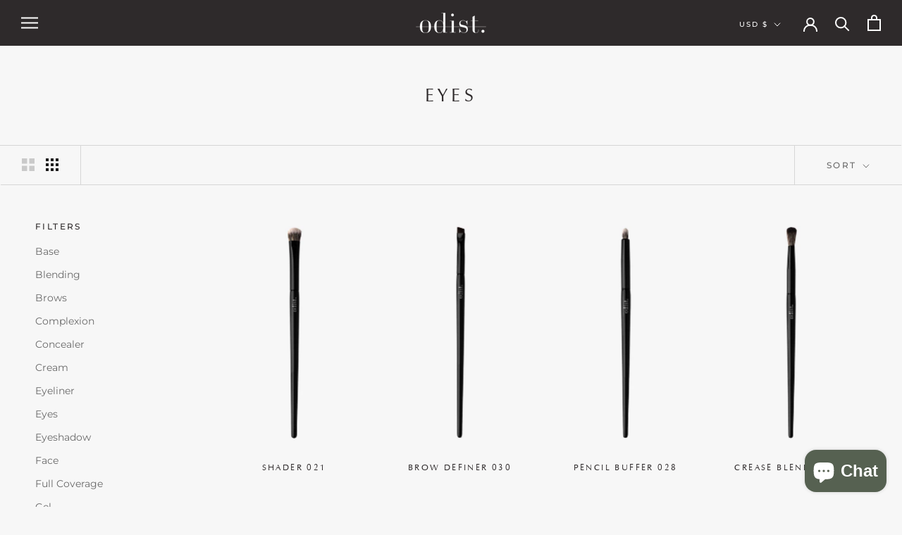

--- FILE ---
content_type: text/javascript
request_url: https://www.odist.com/cdn/shop/t/2/assets/custom.js?v=183944157590872491501605378784
body_size: -781
content:
//# sourceMappingURL=/cdn/shop/t/2/assets/custom.js.map?v=183944157590872491501605378784
